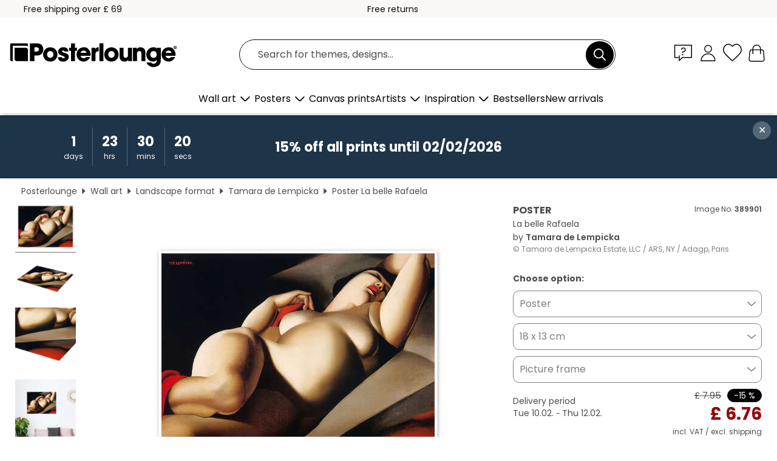

--- FILE ---
content_type: text/html; charset=utf-8
request_url: https://www.posterlounge.co.uk/controller/shop/product/ajax/productarticle.php?i_pid=389901&s_action=images&i_paid=25571&i_paaid=0
body_size: 245
content:
{"id":"productarticle","status":true,"errorCount":0,"errors":[],"results":{"images":[{"url":"https:\/\/media.posterlounge.com\/img\/products\/390000\/389901\/389901_poster_l.jpg","path":"img\/products\/390000\/389901\/389901_poster_l.jpg","title":"La belle Rafaela","width":500,"height":375,"sort":1,"thumb":{"url":"https:\/\/media.posterlounge.com\/img\/products\/390000\/389901\/389901_poster.jpg","path":"img\/products\/390000\/389901\/389901_poster.jpg","title":"La belle Rafaela","width":270,"height":203,"sort":0},"large":{"url":"https:\/\/media.posterlounge.com\/img\/products\/390000\/389901\/389901_poster_l.jpg","path":"img\/products\/390000\/389901\/389901_poster_l.jpg","title":"La belle Rafaela","width":500,"height":375,"sort":0},"zoom":{"url":"https:\/\/media.posterlounge.com\/img\/products\/390000\/389901\/389901_poster.jpg","path":"img\/products\/390000\/389901\/389901_poster.jpg","title":"La belle Rafaela","width":2000,"height":1500,"sort":0},"html":"<li class=\"pdv-productZoomThumbnailWrapper\">\n  <a href=\"https:\/\/media.posterlounge.com\/img\/products\/390000\/389901\/389901_poster.jpg\" class=\"pdv-productImage-link\" title=\"La belle Rafaela\" target=\"_blank\" data-width=\"2000\" data-height=\"1500\" data-image=\"https:\/\/media.posterlounge.com\/img\/products\/390000\/389901\/389901_poster_l.jpg\" data-zoom-id=\"pdv-productZoomImage\">\n    <img src=\"https:\/\/media.posterlounge.com\/img\/products\/390000\/389901\/389901_poster.jpg\" width=\"270\" height=\"203\" alt=\"La belle Rafaela\" title=\"La belle Rafaela\" class=\"pdv-productZoomImageThumbnail\" lazyload \/>\n  <\/a>\n<\/li>\n"},{"url":"https:\/\/media.posterlounge.com\/img\/products\/390000\/389901\/389901_poster_pds_l.jpg","path":"img\/products\/390000\/389901\/389901_poster_pds_l.jpg","title":"La belle Rafaela","width":500,"height":300,"sort":2,"thumb":{"url":"https:\/\/media.posterlounge.com\/img\/products\/390000\/389901\/389901_poster_pds.jpg","path":"img\/products\/390000\/389901\/389901_poster_pds.jpg","title":"La belle Rafaela","width":270,"height":162,"sort":0},"large":{"url":"https:\/\/media.posterlounge.com\/img\/products\/390000\/389901\/389901_poster_pds_l.jpg","path":"img\/products\/390000\/389901\/389901_poster_pds_l.jpg","title":"La belle Rafaela","width":500,"height":300,"sort":0},"zoom":{"url":"https:\/\/media.posterlounge.com\/img\/products\/390000\/389901\/389901_poster_pds.jpg","path":"img\/products\/390000\/389901\/389901_poster_pds.jpg","title":"La belle Rafaela","width":2000,"height":1200,"sort":0},"html":"<li class=\"pdv-productZoomThumbnailWrapper\">\n  <a href=\"https:\/\/media.posterlounge.com\/img\/products\/390000\/389901\/389901_poster_pds.jpg\" class=\"pdv-productImage-link\" title=\"La belle Rafaela\" target=\"_blank\" data-width=\"2000\" data-height=\"1200\" data-image=\"https:\/\/media.posterlounge.com\/img\/products\/390000\/389901\/389901_poster_pds_l.jpg\" data-zoom-id=\"pdv-productZoomImage\">\n    <img src=\"https:\/\/media.posterlounge.com\/img\/products\/390000\/389901\/389901_poster_pds.jpg\" width=\"270\" height=\"162\" alt=\"La belle Rafaela\" title=\"La belle Rafaela\" class=\"pdv-productZoomImageThumbnail\" lazyload \/>\n  <\/a>\n<\/li>\n"},{"url":"https:\/\/media.posterlounge.com\/img\/products\/390000\/389901\/389901_poster_empCorner_l.jpg","path":"img\/products\/390000\/389901\/389901_poster_empCorner_l.jpg","title":"La belle Rafaela","width":500,"height":500,"sort":4,"thumb":{"url":"https:\/\/media.posterlounge.com\/img\/products\/390000\/389901\/389901_poster_empCorner.jpg","path":"img\/products\/390000\/389901\/389901_poster_empCorner.jpg","title":"La belle Rafaela","width":270,"height":270,"sort":0},"large":{"url":"https:\/\/media.posterlounge.com\/img\/products\/390000\/389901\/389901_poster_empCorner_l.jpg","path":"img\/products\/390000\/389901\/389901_poster_empCorner_l.jpg","title":"La belle Rafaela","width":500,"height":500,"sort":0},"zoom":{"url":"https:\/\/media.posterlounge.com\/img\/products\/390000\/389901\/389901_poster_empCorner.jpg","path":"img\/products\/390000\/389901\/389901_poster_empCorner.jpg","title":"La belle Rafaela","width":1000,"height":1000,"sort":0},"html":"<li class=\"pdv-productZoomThumbnailWrapper\">\n  <a href=\"https:\/\/media.posterlounge.com\/img\/products\/390000\/389901\/389901_poster_empCorner.jpg\" class=\"pdv-productImage-link\" title=\"La belle Rafaela\" target=\"_blank\" data-width=\"1000\" data-height=\"1000\" data-image=\"https:\/\/media.posterlounge.com\/img\/products\/390000\/389901\/389901_poster_empCorner_l.jpg\" data-zoom-id=\"pdv-productZoomImage\">\n    <img src=\"https:\/\/media.posterlounge.com\/img\/products\/390000\/389901\/389901_poster_empCorner.jpg\" width=\"270\" height=\"270\" alt=\"La belle Rafaela\" title=\"La belle Rafaela\" class=\"pdv-productZoomImageThumbnail\" lazyload \/>\n  <\/a>\n<\/li>\n"},{"url":"https:\/\/media.posterlounge.com\/img\/products\/390000\/389901\/389901_poster_room_bedroom_l.jpg","path":"img\/products\/390000\/389901\/389901_poster_room_bedroom_l.jpg","title":"La belle Rafaela","width":500,"height":500,"sort":10,"thumb":{"url":"https:\/\/media.posterlounge.com\/img\/products\/390000\/389901\/389901_poster_room_bedroom.jpg","path":"img\/products\/390000\/389901\/389901_poster_room_bedroom.jpg","title":"La belle Rafaela","width":270,"height":270,"sort":0},"large":{"url":"https:\/\/media.posterlounge.com\/img\/products\/390000\/389901\/389901_poster_room_bedroom_l.jpg","path":"img\/products\/390000\/389901\/389901_poster_room_bedroom_l.jpg","title":"La belle Rafaela","width":500,"height":500,"sort":0},"zoom":{"url":"https:\/\/media.posterlounge.com\/img\/products\/390000\/389901\/389901_poster_room_bedroom.jpg","path":"img\/products\/390000\/389901\/389901_poster_room_bedroom.jpg","title":"La belle Rafaela","width":2000,"height":2000,"sort":0},"html":"<li class=\"pdv-productZoomThumbnailWrapper\">\n  <a href=\"https:\/\/media.posterlounge.com\/img\/products\/390000\/389901\/389901_poster_room_bedroom.jpg\" class=\"pdv-productImage-link\" title=\"La belle Rafaela\" target=\"_blank\" data-width=\"2000\" data-height=\"2000\" data-image=\"https:\/\/media.posterlounge.com\/img\/products\/390000\/389901\/389901_poster_room_bedroom_l.jpg\" data-zoom-id=\"pdv-productZoomImage\">\n    <img src=\"https:\/\/media.posterlounge.com\/img\/products\/390000\/389901\/389901_poster_room_bedroom.jpg\" width=\"270\" height=\"270\" alt=\"La belle Rafaela\" title=\"La belle Rafaela\" class=\"pdv-productZoomImageThumbnail\" lazyload \/>\n  <\/a>\n<\/li>\n"}]}}